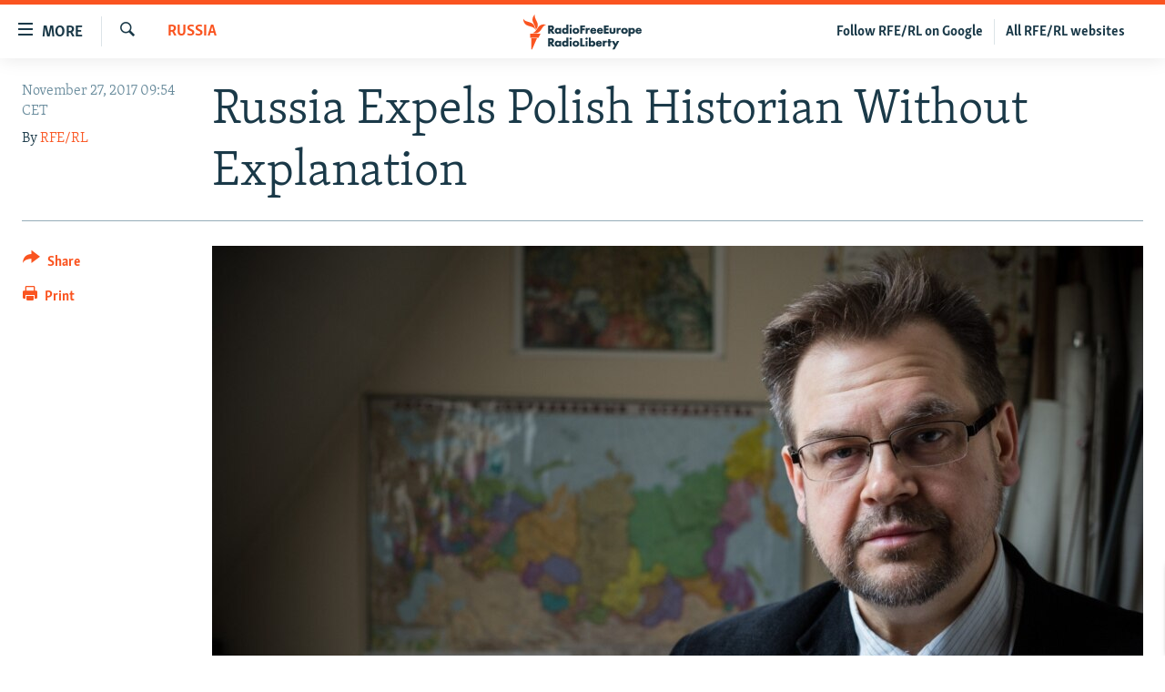

--- FILE ---
content_type: text/html; charset=utf-8
request_url: https://www.rferl.org/a/russia-expels-polish-historian-glebocki/28880337.html
body_size: 15131
content:

<!DOCTYPE html>
<html lang="en" dir="ltr" class="no-js">
<head>
<link href="/Content/responsive/RFE/en-US/RFE-en-US.css?&amp;av=0.0.0.0&amp;cb=370" rel="stylesheet"/>
<script src="//tags.rferl.org/rferl-pangea/prod/utag.sync.js"></script> <script type='text/javascript' src='https://www.youtube.com/iframe_api' async></script>
<link rel="manifest" href="/manifest.json">
<script type="text/javascript">
//a general 'js' detection, must be on top level in <head>, due to CSS performance
document.documentElement.className = "js";
var cacheBuster = "370";
var appBaseUrl = "/";
var imgEnhancerBreakpoints = [0, 144, 256, 408, 650, 1023, 1597, 2114];
var isLoggingEnabled = false;
var isPreviewPage = false;
var isLivePreviewPage = false;
if (!isPreviewPage) {
window.RFE = window.RFE || {};
window.RFE.cacheEnabledByParam = window.location.href.indexOf('nocache=1') === -1;
const url = new URL(window.location.href);
const params = new URLSearchParams(url.search);
// Remove the 'nocache' parameter
params.delete('nocache');
// Update the URL without the 'nocache' parameter
url.search = params.toString();
window.history.replaceState(null, '', url.toString());
} else {
window.addEventListener('load', function() {
const links = window.document.links;
for (let i = 0; i < links.length; i++) {
links[i].href = '#';
links[i].target = '_self';
}
})
}
var pwaEnabled = true;
var swCacheDisabled;
</script>
<meta charset="utf-8" />
<title>Russia Expels Polish Historian Without Explanation</title>
<meta name="description" content="Poland&#39;s Institute of National Remembrance (IPN) says a Polish historian has been expelled from Russia without explanation by Russia&#39;s Federal Security Service (FSB)." />
<meta name="keywords" content="News, Watchdog, Russia, Picks" />
<meta name="viewport" content="width=device-width, initial-scale=1.0" />
<meta http-equiv="X-UA-Compatible" content="IE=edge" />
<meta name="msvalidate.01" content="AFF83BB0F77ADA2BD47CD50D350DBDC7" /><meta name="robots" content="max-snippet:-1"><meta name="robots" content="max-image-preview:large"> <script type="text/javascript"> (function(c,l,a,r,i,t,y){ c[a]=c[a]||function(){(c[a].q=c[a].q||[]).push(arguments)}; t=l.createElement(r);t.async=1;t.src="https://www.clarity.ms/tag/"+i; y=l.getElementsByTagName(r)[0];y.parentNode.insertBefore(t,y); })(window, document, "clarity", "script", "qwvmb9dixi"); </script>
<link href="https://www.rferl.org/a/russia-expels-polish-historian-glebocki/28880337.html" rel="canonical" />
<meta name="apple-mobile-web-app-title" content="RFE/RL" />
<meta name="apple-mobile-web-app-status-bar-style" content="black" />
<meta name="apple-itunes-app" content="app-id=475986784, app-argument=//28880337.ltr" />
<meta content="Russia Expels Polish Historian Without Explanation" property="og:title" />
<meta content="Poland&#39;s Institute of National Remembrance (IPN) says a Polish historian has been expelled from Russia without explanation by Russia&#39;s Federal Security Service (FSB)." property="og:description" />
<meta content="article" property="og:type" />
<meta content="https://www.rferl.org/a/russia-expels-polish-historian-glebocki/28880337.html" property="og:url" />
<meta content="RadioFreeEurope/RadioLiberty" property="og:site_name" />
<meta content="https://www.facebook.com/rferl" property="article:publisher" />
<meta content="https://gdb.rferl.org/22630d7d-32e7-4be7-ab8e-d7d10ec04f14_w1200_h630.jpg" property="og:image" />
<meta content="1200" property="og:image:width" />
<meta content="630" property="og:image:height" />
<meta content="953446944667626" property="fb:app_id" />
<meta content="RFE/RL" name="Author" />
<meta content="summary_large_image" name="twitter:card" />
<meta content="@RFERL" name="twitter:site" />
<meta content="https://gdb.rferl.org/22630d7d-32e7-4be7-ab8e-d7d10ec04f14_w1200_h630.jpg" name="twitter:image" />
<meta content="Russia Expels Polish Historian Without Explanation" name="twitter:title" />
<meta content="Poland&#39;s Institute of National Remembrance (IPN) says a Polish historian has been expelled from Russia without explanation by Russia&#39;s Federal Security Service (FSB)." name="twitter:description" />
<link rel="amphtml" href="https://www.rferl.org/amp/russia-expels-polish-historian-glebocki/28880337.html" />
<script type="application/ld+json">{"articleSection":"Russia","isAccessibleForFree":true,"headline":"Russia Expels Polish Historian Without Explanation","inLanguage":"en-US","keywords":"News, Watchdog, Russia, Picks","author":{"@type":"Person","url":"https://www.rferl.org/author/rfe-rl/t-upm","description":"RFE/RL journalists report the news in 27 languages in 23 countries where a free press is banned by the government or not fully established. We provide what many people cannot get locally: uncensored news, responsible discussion, and open debate.","image":{"@type":"ImageObject","url":"https://gdb.rferl.org/01000000-0a00-0242-88ae-08dc16a2f407.png"},"name":"RFE/RL"},"datePublished":"2017-11-27 08:54:14Z","dateModified":"2017-11-27 09:01:14Z","publisher":{"logo":{"width":512,"height":220,"@type":"ImageObject","url":"https://www.rferl.org/Content/responsive/RFE/en-US/img/logo.png"},"@type":"NewsMediaOrganization","url":"https://www.rferl.org","sameAs":["https://www.youtube.com/user/rferlonline","https://www.reddit.com/user/RFERL_ReadsReddit/","https://www.instagram.com/rfe.rl/","https://x.com/RFERL","https://facebook.com/rferl","https://www.linkedin.com/company/radio-free-europeradio-liberty/","https://www.whatsapp.com/channel/0029VazjbRpAzNbo38m3ik2P","https://www.whatsapp.com/channel/0029VazjbRpAzNbo38m3ik2P"],"name":"RFE/RL","alternateName":""},"@context":"https://schema.org","@type":"NewsArticle","mainEntityOfPage":"https://www.rferl.org/a/russia-expels-polish-historian-glebocki/28880337.html","url":"https://www.rferl.org/a/russia-expels-polish-historian-glebocki/28880337.html","description":"Poland\u0027s Institute of National Remembrance (IPN) says a Polish historian has been expelled from Russia without explanation by Russia\u0027s Federal Security Service (FSB).","image":{"width":1080,"height":608,"@type":"ImageObject","url":"https://gdb.rferl.org/22630d7d-32e7-4be7-ab8e-d7d10ec04f14_w1080_h608.jpg"},"name":"Russia Expels Polish Historian Without Explanation"}</script>
<script src="/Scripts/responsive/infographics.b?v=dVbZ-Cza7s4UoO3BqYSZdbxQZVF4BOLP5EfYDs4kqEo1&amp;av=0.0.0.0&amp;cb=370"></script>
<script src="/Scripts/responsive/loader.b?v=Q26XNwrL6vJYKjqFQRDnx01Lk2pi1mRsuLEaVKMsvpA1&amp;av=0.0.0.0&amp;cb=370"></script>
<link rel="icon" type="image/svg+xml" href="/Content/responsive/RFE/img/webApp/favicon.svg" />
<link rel="alternate icon" href="/Content/responsive/RFE/img/webApp/favicon.ico" />
<link rel="mask-icon" color="#ea6903" href="/Content/responsive/RFE/img/webApp/favicon_safari.svg" />
<link rel="apple-touch-icon" sizes="152x152" href="/Content/responsive/RFE/img/webApp/ico-152x152.png" />
<link rel="apple-touch-icon" sizes="144x144" href="/Content/responsive/RFE/img/webApp/ico-144x144.png" />
<link rel="apple-touch-icon" sizes="114x114" href="/Content/responsive/RFE/img/webApp/ico-114x114.png" />
<link rel="apple-touch-icon" sizes="72x72" href="/Content/responsive/RFE/img/webApp/ico-72x72.png" />
<link rel="apple-touch-icon-precomposed" href="/Content/responsive/RFE/img/webApp/ico-57x57.png" />
<link rel="icon" sizes="192x192" href="/Content/responsive/RFE/img/webApp/ico-192x192.png" />
<link rel="icon" sizes="128x128" href="/Content/responsive/RFE/img/webApp/ico-128x128.png" />
<meta name="msapplication-TileColor" content="#ffffff" />
<meta name="msapplication-TileImage" content="/Content/responsive/RFE/img/webApp/ico-144x144.png" />
<link rel="preload" href="/Content/responsive/fonts/Skolar-Lt_Latin_v2.woff" type="font/woff" as="font" crossorigin="anonymous" />
<link rel="alternate" type="application/rss+xml" title="RFE/RL - Top Stories [RSS]" href="/api/" />
<link rel="sitemap" type="application/rss+xml" href="/sitemap.xml" />
</head>
<body class=" nav-no-loaded cc_theme pg-article print-lay-article js-category-to-nav nojs-images ">
<script type="text/javascript" >
var analyticsData = {url:"https://www.rferl.org/a/russia-expels-polish-historian-glebocki/28880337.html",property_id:"420",article_uid:"28880337",page_title:"Russia Expels Polish Historian Without Explanation",page_type:"article",content_type:"article",subcontent_type:"article",last_modified:"2017-11-27 09:01:14Z",pub_datetime:"2017-11-27 08:54:14Z",pub_year:"2017",pub_month:"11",pub_day:"27",pub_hour:"08",pub_weekday:"Monday",section:"russia",english_section:"russia",byline:"RFE/RL",categories:"news,watchdog,russia,picks",domain:"www.rferl.org",language:"English",language_service:"RFERL English",platform:"web",copied:"no",copied_article:"",copied_title:"",runs_js:"Yes",cms_release:"8.44.0.0.370",enviro_type:"prod",slug:"russia-expels-polish-historian-glebocki",entity:"RFE",short_language_service:"ENG",platform_short:"W",page_name:"Russia Expels Polish Historian Without Explanation"};
</script>
<noscript><iframe src="https://www.googletagmanager.com/ns.html?id=GTM-WXZBPZ" height="0" width="0" style="display:none;visibility:hidden"></iframe></noscript><script type="text/javascript" data-cookiecategory="analytics">
var gtmEventObject = Object.assign({}, analyticsData, {event: 'page_meta_ready'});window.dataLayer = window.dataLayer || [];window.dataLayer.push(gtmEventObject);
if (top.location === self.location) { //if not inside of an IFrame
var renderGtm = "true";
if (renderGtm === "true") {
(function(w,d,s,l,i){w[l]=w[l]||[];w[l].push({'gtm.start':new Date().getTime(),event:'gtm.js'});var f=d.getElementsByTagName(s)[0],j=d.createElement(s),dl=l!='dataLayer'?'&l='+l:'';j.async=true;j.src='//www.googletagmanager.com/gtm.js?id='+i+dl;f.parentNode.insertBefore(j,f);})(window,document,'script','dataLayer','GTM-WXZBPZ');
}
}
</script>
<!--Analytics tag js version start-->
<script type="text/javascript" data-cookiecategory="analytics">
var utag_data = Object.assign({}, analyticsData, {});
if(typeof(TealiumTagFrom)==='function' && typeof(TealiumTagSearchKeyword)==='function') {
var utag_from=TealiumTagFrom();var utag_searchKeyword=TealiumTagSearchKeyword();
if(utag_searchKeyword!=null && utag_searchKeyword!=='' && utag_data["search_keyword"]==null) utag_data["search_keyword"]=utag_searchKeyword;if(utag_from!=null && utag_from!=='') utag_data["from"]=TealiumTagFrom();}
if(window.top!== window.self&&utag_data.page_type==="snippet"){utag_data.page_type = 'iframe';}
try{if(window.top!==window.self&&window.self.location.hostname===window.top.location.hostname){utag_data.platform = 'self-embed';utag_data.platform_short = 'se';}}catch(e){if(window.top!==window.self&&window.self.location.search.includes("platformType=self-embed")){utag_data.platform = 'cross-promo';utag_data.platform_short = 'cp';}}
(function(a,b,c,d){ a="https://tags.rferl.org/rferl-pangea/prod/utag.js"; b=document;c="script";d=b.createElement(c);d.src=a;d.type="text/java"+c;d.async=true; a=b.getElementsByTagName(c)[0];a.parentNode.insertBefore(d,a); })();
</script>
<!--Analytics tag js version end-->
<!-- Analytics tag management NoScript -->
<noscript>
<img style="position: absolute; border: none;" src="https://ssc.rferl.org/b/ss/bbgprod,bbgentityrferl/1/G.4--NS/1466470744?pageName=rfe%3aeng%3aw%3aarticle%3arussia%20expels%20polish%20historian%20without%20explanation&amp;c6=russia%20expels%20polish%20historian%20without%20explanation&amp;v36=8.44.0.0.370&amp;v6=D=c6&amp;g=https%3a%2f%2fwww.rferl.org%2fa%2frussia-expels-polish-historian-glebocki%2f28880337.html&amp;c1=D=g&amp;v1=D=g&amp;events=event1,event52&amp;c16=rferl%20english&amp;v16=D=c16&amp;c5=russia&amp;v5=D=c5&amp;ch=russia&amp;c15=english&amp;v15=D=c15&amp;c4=article&amp;v4=D=c4&amp;c14=28880337&amp;v14=D=c14&amp;v20=no&amp;c17=web&amp;v17=D=c17&amp;mcorgid=518abc7455e462b97f000101%40adobeorg&amp;server=www.rferl.org&amp;pageType=D=c4&amp;ns=bbg&amp;v29=D=server&amp;v25=rfe&amp;v30=420&amp;v105=D=User-Agent " alt="analytics" width="1" height="1" /></noscript>
<!-- End of Analytics tag management NoScript -->
<!--*** Accessibility links - For ScreenReaders only ***-->
<section>
<div class="sr-only">
<h2>Accessibility links</h2>
<ul>
<li><a href="#content" data-disable-smooth-scroll="1">Skip to main content</a></li>
<li><a href="#navigation" data-disable-smooth-scroll="1">Skip to main Navigation</a></li>
<li><a href="#txtHeaderSearch" data-disable-smooth-scroll="1">Skip to Search</a></li>
</ul>
</div>
</section>
<div dir="ltr">
<div id="page">
<aside>
<div class="c-lightbox overlay-modal">
<div class="c-lightbox__intro">
<h2 class="c-lightbox__intro-title"></h2>
<button class="btn btn--rounded c-lightbox__btn c-lightbox__intro-next" title="Next">
<span class="ico ico--rounded ico-chevron-forward"></span>
<span class="sr-only">Next</span>
</button>
</div>
<div class="c-lightbox__nav">
<button class="btn btn--rounded c-lightbox__btn c-lightbox__btn--close" title="Close">
<span class="ico ico--rounded ico-close"></span>
<span class="sr-only">Close</span>
</button>
<button class="btn btn--rounded c-lightbox__btn c-lightbox__btn--prev" title="Previous">
<span class="ico ico--rounded ico-chevron-backward"></span>
<span class="sr-only">Previous</span>
</button>
<button class="btn btn--rounded c-lightbox__btn c-lightbox__btn--next" title="Next">
<span class="ico ico--rounded ico-chevron-forward"></span>
<span class="sr-only">Next</span>
</button>
</div>
<div class="c-lightbox__content-wrap">
<figure class="c-lightbox__content">
<span class="c-spinner c-spinner--lightbox">
<img src="/Content/responsive/img/player-spinner.png"
alt="please wait"
title="please wait" />
</span>
<div class="c-lightbox__img">
<div class="thumb">
<img src="" alt="" />
</div>
</div>
<figcaption>
<div class="c-lightbox__info c-lightbox__info--foot">
<span class="c-lightbox__counter"></span>
<span class="caption c-lightbox__caption"></span>
</div>
</figcaption>
</figure>
</div>
<div class="hidden">
<div class="content-advisory__box content-advisory__box--lightbox">
<span class="content-advisory__box-text">This image contains sensitive content which some people may find offensive or disturbing.</span>
<button class="btn btn--transparent content-advisory__box-btn m-t-md" value="text" type="button">
<span class="btn__text">
Click to reveal
</span>
</button>
</div>
</div>
</div>
<div class="print-dialogue">
<div class="container">
<h3 class="print-dialogue__title section-head">Print Options:</h3>
<div class="print-dialogue__opts">
<ul class="print-dialogue__opt-group">
<li class="form__group form__group--checkbox">
<input class="form__check " id="checkboxImages" name="checkboxImages" type="checkbox" checked="checked" />
<label for="checkboxImages" class="form__label m-t-md">Images</label>
</li>
<li class="form__group form__group--checkbox">
<input class="form__check " id="checkboxMultimedia" name="checkboxMultimedia" type="checkbox" checked="checked" />
<label for="checkboxMultimedia" class="form__label m-t-md">Multimedia</label>
</li>
</ul>
<ul class="print-dialogue__opt-group">
<li class="form__group form__group--checkbox">
<input class="form__check " id="checkboxEmbedded" name="checkboxEmbedded" type="checkbox" checked="checked" />
<label for="checkboxEmbedded" class="form__label m-t-md">Embedded Content</label>
</li>
<li class="hidden">
<input class="form__check " id="checkboxComments" name="checkboxComments" type="checkbox" />
<label for="checkboxComments" class="form__label m-t-md"> Comments</label>
</li>
</ul>
</div>
<div class="print-dialogue__buttons">
<button class="btn btn--secondary close-button" type="button" title="Cancel">
<span class="btn__text ">Cancel</span>
</button>
<button class="btn btn-cust-print m-l-sm" type="button" title="Print">
<span class="btn__text ">Print</span>
</button>
</div>
</div>
</div>
<div class="ctc-message pos-fix">
<div class="ctc-message__inner">Link has been copied to clipboard</div>
</div>
</aside>
<div class="hdr-20 hdr-20--big">
<div class="hdr-20__inner">
<div class="hdr-20__max pos-rel">
<div class="hdr-20__side hdr-20__side--primary d-flex">
<label data-for="main-menu-ctrl" data-switcher-trigger="true" data-switch-target="main-menu-ctrl" class="burger hdr-trigger pos-rel trans-trigger" data-trans-evt="click" data-trans-id="menu">
<span class="ico ico-close hdr-trigger__ico hdr-trigger__ico--close burger__ico burger__ico--close"></span>
<span class="ico ico-menu hdr-trigger__ico hdr-trigger__ico--open burger__ico burger__ico--open"></span>
<span class="burger__label">MORE</span>
</label>
<div class="menu-pnl pos-fix trans-target" data-switch-target="main-menu-ctrl" data-trans-id="menu">
<div class="menu-pnl__inner">
<nav class="main-nav menu-pnl__item menu-pnl__item--first">
<ul class="main-nav__list accordeon" data-analytics-tales="false" data-promo-name="link" data-location-name="nav,secnav">
<li class="main-nav__item">
<a class="main-nav__item-name main-nav__item-name--link" href="https://www.rferl.org/a/32843501.html" title="To Readers In Russia" target="_blank" rel="noopener">To Readers In Russia</a>
</li>
<li class="main-nav__item accordeon__item" data-switch-target="menu-item-749">
<label class="main-nav__item-name main-nav__item-name--label accordeon__control-label" data-switcher-trigger="true" data-for="menu-item-749">
Russia
<span class="ico ico-chevron-down main-nav__chev"></span>
</label>
<div class="main-nav__sub-list">
<a class="main-nav__item-name main-nav__item-name--link main-nav__item-name--sub" href="/Russia" title="Russia" data-item-name="russia-responsive" >Russia</a>
<a class="main-nav__item-name main-nav__item-name--link main-nav__item-name--sub" href="/TatarstanBashkortostan" title="Tatar-Bashkir" data-item-name="tat-bash-responsive" >Tatar-Bashkir</a>
<a class="main-nav__item-name main-nav__item-name--link main-nav__item-name--sub" href="/NorthCaucasus" title="North Caucasus" data-item-name="north-caucasus-responsive" >North Caucasus</a>
</div>
</li>
<li class="main-nav__item">
<a class="main-nav__item-name main-nav__item-name--link" href="/Farda-English" title="Iran" data-item-name="farda" >Iran</a>
</li>
<li class="main-nav__item accordeon__item" data-switch-target="menu-item-751">
<label class="main-nav__item-name main-nav__item-name--label accordeon__control-label" data-switcher-trigger="true" data-for="menu-item-751">
Central Asia
<span class="ico ico-chevron-down main-nav__chev"></span>
</label>
<div class="main-nav__sub-list">
<a class="main-nav__item-name main-nav__item-name--link main-nav__item-name--sub" href="/Kazakhstan" title="Kazakhstan" data-item-name="kazakhstan-responsive" >Kazakhstan</a>
<a class="main-nav__item-name main-nav__item-name--link main-nav__item-name--sub" href="/Kyrgyzstan" title="Kyrgyzstan" data-item-name="kyrgyzstan----responsive" >Kyrgyzstan</a>
<a class="main-nav__item-name main-nav__item-name--link main-nav__item-name--sub" href="/Tajikistan" title="Tajikistan" data-item-name="tajikistan-responsive" >Tajikistan</a>
<a class="main-nav__item-name main-nav__item-name--link main-nav__item-name--sub" href="/Turkmenistan" title="Turkmenistan" data-item-name="turkmenistan-responsive" >Turkmenistan</a>
<a class="main-nav__item-name main-nav__item-name--link main-nav__item-name--sub" href="/Uzbekistan" title="Uzbekistan" data-item-name="uzbekistan-responsive" >Uzbekistan</a>
</div>
</li>
<li class="main-nav__item accordeon__item" data-switch-target="menu-item-753">
<label class="main-nav__item-name main-nav__item-name--label accordeon__control-label" data-switcher-trigger="true" data-for="menu-item-753">
South Asia
<span class="ico ico-chevron-down main-nav__chev"></span>
</label>
<div class="main-nav__sub-list">
<a class="main-nav__item-name main-nav__item-name--link main-nav__item-name--sub" href="/Azadi-English" title="Afghanistan" data-item-name="radio-azadi" >Afghanistan</a>
<a class="main-nav__item-name main-nav__item-name--link main-nav__item-name--sub" href="/Radio-Mashaal" title="Pakistan" data-item-name="radio-mashaal" >Pakistan</a>
</div>
</li>
<li class="main-nav__item accordeon__item" data-switch-target="menu-item-752">
<label class="main-nav__item-name main-nav__item-name--label accordeon__control-label" data-switcher-trigger="true" data-for="menu-item-752">
Caucasus
<span class="ico ico-chevron-down main-nav__chev"></span>
</label>
<div class="main-nav__sub-list">
<a class="main-nav__item-name main-nav__item-name--link main-nav__item-name--sub" href="/Armenia" title="Armenia" data-item-name="armenia-responsive" >Armenia</a>
<a class="main-nav__item-name main-nav__item-name--link main-nav__item-name--sub" href="/Azerbaijan" title="Azerbaijan" data-item-name="azerbaijan-responsive" >Azerbaijan</a>
<a class="main-nav__item-name main-nav__item-name--link main-nav__item-name--sub" href="/Georgia" title="Georgia" data-item-name="georgia----responsive" >Georgia</a>
</div>
</li>
<li class="main-nav__item accordeon__item" data-switch-target="menu-item-754">
<label class="main-nav__item-name main-nav__item-name--label accordeon__control-label" data-switcher-trigger="true" data-for="menu-item-754">
Central/SE Europe
<span class="ico ico-chevron-down main-nav__chev"></span>
</label>
<div class="main-nav__sub-list">
<a class="main-nav__item-name main-nav__item-name--link main-nav__item-name--sub" href="/BosniaHerzegovina" title="Bosnia" data-item-name="bosnia-responsive" >Bosnia</a>
<a class="main-nav__item-name main-nav__item-name--link main-nav__item-name--sub" href="/Bulgaria" title="Bulgaria" data-item-name="bulgaria" >Bulgaria</a>
<a class="main-nav__item-name main-nav__item-name--link main-nav__item-name--sub" href="/Kosovo" title="Kosovo" data-item-name="kosovo-responsive" >Kosovo</a>
<a class="main-nav__item-name main-nav__item-name--link main-nav__item-name--sub" href="/Moldova" title="Moldova" data-item-name="moldova-r" >Moldova</a>
<a class="main-nav__item-name main-nav__item-name--link main-nav__item-name--sub" href="/Montenegro" title="Montenegro" data-item-name="montenegro-responsive" >Montenegro</a>
<a class="main-nav__item-name main-nav__item-name--link main-nav__item-name--sub" href="/p/6360.html" title="North Macedonia" data-item-name="north-macedonia-responsive" >North Macedonia</a>
<a class="main-nav__item-name main-nav__item-name--link main-nav__item-name--sub" href="/Romania" title="Romania" data-item-name="romania" >Romania</a>
<a class="main-nav__item-name main-nav__item-name--link main-nav__item-name--sub" href="/Serbia" title="Serbia" data-item-name="serbia-responsive" >Serbia</a>
</div>
</li>
<li class="main-nav__item accordeon__item" data-switch-target="menu-item-755">
<label class="main-nav__item-name main-nav__item-name--label accordeon__control-label" data-switcher-trigger="true" data-for="menu-item-755">
East Europe
<span class="ico ico-chevron-down main-nav__chev"></span>
</label>
<div class="main-nav__sub-list">
<a class="main-nav__item-name main-nav__item-name--link main-nav__item-name--sub" href="/Belarus" title="Belarus" data-item-name="belarus-responsive" >Belarus</a>
<a class="main-nav__item-name main-nav__item-name--link main-nav__item-name--sub" href="/Ukraine" title="Ukraine" data-item-name="ukraine" >Ukraine</a>
</div>
</li>
<li class="main-nav__item">
<a class="main-nav__item-name main-nav__item-name--link" href="/Multimedia" title="Visuals" data-item-name="multimedia_new" >Visuals</a>
</li>
<li class="main-nav__item accordeon__item" data-switch-target="menu-item-3095">
<label class="main-nav__item-name main-nav__item-name--label accordeon__control-label" data-switcher-trigger="true" data-for="menu-item-3095">
Investigations
<span class="ico ico-chevron-down main-nav__chev"></span>
</label>
<div class="main-nav__sub-list">
<a class="main-nav__item-name main-nav__item-name--link main-nav__item-name--sub" href="/Investigations" title="RFE/RL Investigates" data-item-name="rferl-investigates" >RFE/RL Investigates</a>
<a class="main-nav__item-name main-nav__item-name--link main-nav__item-name--sub" href="/Schemes" title="Schemes" data-item-name="schemes" >Schemes</a>
<a class="main-nav__item-name main-nav__item-name--link main-nav__item-name--sub" href="https://www.rferl.org/author/systema/yjvkqo" title="Systema" >Systema</a>
</div>
</li>
<li class="main-nav__item accordeon__item" data-switch-target="menu-item-3078">
<label class="main-nav__item-name main-nav__item-name--label accordeon__control-label" data-switcher-trigger="true" data-for="menu-item-3078">
Newsletters
<span class="ico ico-chevron-down main-nav__chev"></span>
</label>
<div class="main-nav__sub-list">
<a class="main-nav__item-name main-nav__item-name--link main-nav__item-name--sub" href="/Wider-Europe" title="Wider Europe by Rikard Jozwiak" data-item-name="wider-europe" >Wider Europe by Rikard Jozwiak</a>
<a class="main-nav__item-name main-nav__item-name--link main-nav__item-name--sub" href="/Farda-Briefing" title="The Farda Briefing" data-item-name="farda-briefing" >The Farda Briefing</a>
<a class="main-nav__item-name main-nav__item-name--link main-nav__item-name--sub" href="/China-In-Eurasia" title="China In Eurasia by Reid Standish" data-item-name="china-in-eurasia" >China In Eurasia by Reid Standish</a>
</div>
</li>
<li class="main-nav__item accordeon__item" data-switch-target="menu-item-3051">
<label class="main-nav__item-name main-nav__item-name--label accordeon__control-label" data-switcher-trigger="true" data-for="menu-item-3051">
Podcasts
<span class="ico ico-chevron-down main-nav__chev"></span>
</label>
<div class="main-nav__sub-list">
<a class="main-nav__item-name main-nav__item-name--link main-nav__item-name--sub" href="/majlis-talking-asia-podcast" title="Majlis" data-item-name="majlis" >Majlis</a>
</div>
</li>
<li class="main-nav__item">
<a class="main-nav__item-name main-nav__item-name--link" href="https://www.currenttime.tv/" title="Current Time" target="_blank" rel="noopener">Current Time</a>
</li>
<li class="main-nav__item">
<a class="main-nav__item-name main-nav__item-name--link" href="https://www.rferl.org/a/32414071.html" title="Share Tips Securely" >Share Tips Securely</a>
</li>
<li class="main-nav__item">
<a class="main-nav__item-name main-nav__item-name--link" href="https://www.rferl.org/a/russia-censorship-vpn-reporting/31737775.html" title="Bypass Blocking" >Bypass Blocking</a>
</li>
<li class="main-nav__item">
<a class="main-nav__item-name main-nav__item-name--link" href="https://about.rferl.org/" title="About RFE/RL" target="_blank" rel="noopener">About RFE/RL</a>
</li>
<li class="main-nav__item">
<a class="main-nav__item-name main-nav__item-name--link" href="https://about.rferl.org/contact-us/" title="Contact Us" >Contact Us</a>
</li>
</ul>
</nav>
<div class="menu-pnl__item">
<a href="https://www.rferl.org/newsletters" class="menu-pnl__item-link" alt="Subscribe">Subscribe</a>
</div>
<div class="menu-pnl__item menu-pnl__item--social">
<h5 class="menu-pnl__sub-head">Follow Us</h5>
<a href="https://www.youtube.com/user/rferlonline" title="Follow us on YouTube" data-analytics-text="follow_on_youtube" class="btn btn--rounded btn--social-inverted menu-pnl__btn js-social-btn btn-youtube" target="_blank" rel="noopener">
<span class="ico ico-youtube ico--rounded"></span>
</a>
<a href="https://www.reddit.com/user/RFERL_ReadsReddit/" title="Follow us on Reddit" data-analytics-text="follow_on_reddit" class="btn btn--rounded btn--social-inverted menu-pnl__btn js-social-btn btn-reddit" target="_blank" rel="noopener">
<span class="ico ico-reddit ico--rounded"></span>
</a>
<a href="https://www.instagram.com/rfe.rl/" title="Follow us on Instagram" data-analytics-text="follow_on_instagram" class="btn btn--rounded btn--social-inverted menu-pnl__btn js-social-btn btn-instagram" target="_blank" rel="noopener">
<span class="ico ico-instagram ico--rounded"></span>
</a>
<a href="https://news.google.com/publications/CAAqIggKIhxDQklTRHdnTWFnc0tDWEptWlhKc0xtOXlaeWdBUAE?ceid=US:en&amp;oc=3" title="Follow us on Google News" data-analytics-text="follow_on_google_news" class="btn btn--rounded btn--social-inverted menu-pnl__btn js-social-btn btn-g-news" target="_blank" rel="noopener">
<span class="ico ico-google-news ico--rounded"></span>
</a>
<a href="https://x.com/RFERL" title="Follow us on Twitter" data-analytics-text="follow_on_twitter" class="btn btn--rounded btn--social-inverted menu-pnl__btn js-social-btn btn-twitter" target="_blank" rel="noopener">
<span class="ico ico-twitter ico--rounded"></span>
</a>
<a href="https://facebook.com/rferl" title="Follow us on Facebook" data-analytics-text="follow_on_facebook" class="btn btn--rounded btn--social-inverted menu-pnl__btn js-social-btn btn-facebook" target="_blank" rel="noopener">
<span class="ico ico-facebook-alt ico--rounded"></span>
</a>
<a href="https://www.linkedin.com/company/radio-free-europeradio-liberty/" title="Follow us on LinkedIn" data-analytics-text="follow_on_linkedin" class="btn btn--rounded btn--social-inverted menu-pnl__btn js-social-btn btn-linkedin" target="_blank" rel="noopener">
<span class="ico ico-linkedin ico--rounded"></span>
</a>
<a href="https://www.whatsapp.com/channel/0029VazjbRpAzNbo38m3ik2P" title="Follow on WhatsApp" data-analytics-text="follow_on_whatsapp" class="btn btn--rounded btn--social-inverted menu-pnl__btn js-social-btn btn-whatsapp visible-xs-inline-block visible-sm-inline-block" target="_blank" rel="noopener">
<span class="ico ico-whatsapp ico--rounded"></span>
</a>
<a href="https://www.whatsapp.com/channel/0029VazjbRpAzNbo38m3ik2P" title="Follow on WhatsApp" data-analytics-text="follow_on_whatsapp_desktop" class="btn btn--rounded btn--social-inverted menu-pnl__btn js-social-btn btn-whatsapp visible-md-inline-block visible-lg-inline-block" target="_blank" rel="noopener">
<span class="ico ico-whatsapp ico--rounded"></span>
</a>
</div>
<div class="menu-pnl__item">
<a href="/navigation/allsites" class="menu-pnl__item-link">
<span class="ico ico-languages "></span>
All RFE/RL sites
</a>
</div>
</div>
</div>
<label data-for="top-search-ctrl" data-switcher-trigger="true" data-switch-target="top-search-ctrl" class="top-srch-trigger hdr-trigger">
<span class="ico ico-close hdr-trigger__ico hdr-trigger__ico--close top-srch-trigger__ico top-srch-trigger__ico--close"></span>
<span class="ico ico-search hdr-trigger__ico hdr-trigger__ico--open top-srch-trigger__ico top-srch-trigger__ico--open"></span>
</label>
<div class="srch-top srch-top--in-header" data-switch-target="top-search-ctrl">
<div class="container">
<form action="/s" class="srch-top__form srch-top__form--in-header" id="form-topSearchHeader" method="get" role="search"><label for="txtHeaderSearch" class="sr-only">Search</label>
<input type="text" id="txtHeaderSearch" name="k" placeholder="Search" accesskey="s" value="" class="srch-top__input analyticstag-event" onkeydown="if (event.keyCode === 13) { FireAnalyticsTagEventOnSearch('search', $dom.get('#txtHeaderSearch')[0].value) }" />
<button title="Search" type="submit" class="btn btn--top-srch analyticstag-event" onclick="FireAnalyticsTagEventOnSearch('search', $dom.get('#txtHeaderSearch')[0].value) ">
<span class="ico ico-search"></span>
</button></form>
</div>
</div>
<a href="/" class="main-logo-link">
<img src="/Content/responsive/RFE/en-US/img/logo-compact.svg" class="main-logo main-logo--comp" alt="site logo">
<img src="/Content/responsive/RFE/en-US/img/logo.svg" class="main-logo main-logo--big" alt="site logo">
</a>
</div>
<div class="hdr-20__side hdr-20__side--secondary d-flex">
<a href="/navigation/allsites" title="All RFE/RL websites" class="hdr-20__secondary-item hdr-20__secondary-item--lang" data-item-name="satellite">
All RFE/RL websites
</a>
<a href="https://www.google.com/preferences/source?q=rferl.org" title="Follow RFE/RL on Google" class="hdr-20__secondary-item hdr-20__secondary-item--lang" data-item-name="satellite">
Follow RFE/RL on Google
</a>
<a href="/s" title="Search" class="hdr-20__secondary-item hdr-20__secondary-item--search" data-item-name="search">
<span class="ico ico-search hdr-20__secondary-icon hdr-20__secondary-icon--search"></span>
</a>
<div class="srch-bottom">
<form action="/s" class="srch-bottom__form d-flex" id="form-bottomSearch" method="get" role="search"><label for="txtSearch" class="sr-only">Search</label>
<input type="search" id="txtSearch" name="k" placeholder="Search" accesskey="s" value="" class="srch-bottom__input analyticstag-event" onkeydown="if (event.keyCode === 13) { FireAnalyticsTagEventOnSearch('search', $dom.get('#txtSearch')[0].value) }" />
<button title="Search" type="submit" class="btn btn--bottom-srch analyticstag-event" onclick="FireAnalyticsTagEventOnSearch('search', $dom.get('#txtSearch')[0].value) ">
<span class="ico ico-search"></span>
</button></form>
</div>
</div>
<img src="/Content/responsive/RFE/en-US/img/logo-print.gif" class="logo-print" alt="site logo">
<img src="/Content/responsive/RFE/en-US/img/logo-print_color.png" class="logo-print logo-print--color" alt="site logo">
</div>
</div>
</div>
<script>
if (document.body.className.indexOf('pg-home') > -1) {
var nav2In = document.querySelector('.hdr-20__inner');
var nav2Sec = document.querySelector('.hdr-20__side--secondary');
var secStyle = window.getComputedStyle(nav2Sec);
if (nav2In && window.pageYOffset < 150 && secStyle['position'] !== 'fixed') {
nav2In.classList.add('hdr-20__inner--big')
}
}
</script>
<div class="c-hlights c-hlights--breaking c-hlights--no-item" data-hlight-display="mobile,desktop">
<div class="c-hlights__wrap container p-0">
<div class="c-hlights__nav">
<a role="button" href="#" title="Previous">
<span class="ico ico-chevron-backward m-0"></span>
<span class="sr-only">Previous</span>
</a>
<a role="button" href="#" title="Next">
<span class="ico ico-chevron-forward m-0"></span>
<span class="sr-only">Next</span>
</a>
</div>
<span class="c-hlights__label">
<span class="">Breaking News</span>
<span class="switcher-trigger">
<label data-for="more-less-1" data-switcher-trigger="true" class="switcher-trigger__label switcher-trigger__label--more p-b-0" title="Show more">
<span class="ico ico-chevron-down"></span>
</label>
<label data-for="more-less-1" data-switcher-trigger="true" class="switcher-trigger__label switcher-trigger__label--less p-b-0" title="Show less">
<span class="ico ico-chevron-up"></span>
</label>
</span>
</span>
<ul class="c-hlights__items switcher-target" data-switch-target="more-less-1">
</ul>
</div>
</div> <div id="content">
<main class="container">
<div class="hdr-container">
<div class="row">
<div class="col-category col-xs-12 col-md-2 pull-left"> <div class="category js-category">
<a class="" href="/z/666">Russia</a> </div>
</div><div class="col-title col-xs-12 col-md-10 pull-right"> <h1 class="title pg-title">
Russia Expels Polish Historian Without Explanation
</h1>
</div><div class="col-publishing-details col-xs-12 col-sm-12 col-md-2 pull-left"> <div class="publishing-details ">
<div class="published">
<span class="date" >
<time pubdate="pubdate" datetime="2017-11-27T09:54:14+01:00">
November 27, 2017 09:54 CET
</time>
</span>
</div>
<div class="links">
<ul class="links__list links__list--column">
<li class="links__item">
By <a class="links__item-link" href="/author/rfe-rl/t-upm" title="RFE/RL">RFE/RL</a>
</li>
</ul>
</div>
</div>
</div><div class="col-lg-12 separator"> <div class="separator">
<hr class="title-line" />
</div>
</div><div class="col-multimedia col-xs-12 col-md-10 pull-right"> <div class="cover-media">
<figure class="media-image js-media-expand">
<div class="img-wrap">
<div class="thumb thumb16_9">
<img src="https://gdb.rferl.org/22630d7d-32e7-4be7-ab8e-d7d10ec04f14_w250_r1_s.jpg" alt="Polish historian Henryk Glebocki " />
</div>
</div>
<figcaption>
<span class="caption">Polish historian Henryk Glebocki </span>
</figcaption>
</figure>
</div>
</div><div class="col-xs-12 col-md-2 pull-left article-share pos-rel"> <div class="share--box">
<div class="sticky-share-container" style="display:none">
<div class="container">
<a href="https://www.rferl.org" id="logo-sticky-share">&nbsp;</a>
<div class="pg-title pg-title--sticky-share">
Russia Expels Polish Historian Without Explanation
</div>
<div class="sticked-nav-actions">
<!--This part is for sticky navigation display-->
<p class="buttons link-content-sharing p-0 ">
<button class="btn btn--link btn-content-sharing p-t-0 " id="btnContentSharing" value="text" role="Button" type="" title="More options">
<span class="ico ico-share ico--l"></span>
<span class="btn__text ">
Share
</span>
</button>
</p>
<aside class="content-sharing js-content-sharing js-content-sharing--apply-sticky content-sharing--sticky"
role="complementary"
data-share-url="https://www.rferl.org/a/russia-expels-polish-historian-glebocki/28880337.html" data-share-title="Russia Expels Polish Historian Without Explanation" data-share-text="Poland&#39;s Institute of National Remembrance (IPN) says a Polish historian has been expelled from Russia without explanation by Russia&#39;s Federal Security Service (FSB).">
<div class="content-sharing__popover">
<h6 class="content-sharing__title">Share</h6>
<button href="#close" id="btnCloseSharing" class="btn btn--text-like content-sharing__close-btn">
<span class="ico ico-close ico--l"></span>
</button>
<ul class="content-sharing__list">
<li class="content-sharing__item">
<div class="ctc ">
<input type="text" class="ctc__input" readonly="readonly">
<a href="" js-href="https://www.rferl.org/a/russia-expels-polish-historian-glebocki/28880337.html" class="content-sharing__link ctc__button">
<span class="ico ico-copy-link ico--rounded ico--s"></span>
<span class="content-sharing__link-text">Copy link</span>
</a>
</div>
</li>
<li class="content-sharing__item">
<a href="https://facebook.com/sharer.php?u=https%3a%2f%2fwww.rferl.org%2fa%2frussia-expels-polish-historian-glebocki%2f28880337.html"
data-analytics-text="share_on_facebook"
title="Facebook" target="_blank"
class="content-sharing__link js-social-btn">
<span class="ico ico-facebook ico--rounded ico--s"></span>
<span class="content-sharing__link-text">Facebook</span>
</a>
</li>
<li class="content-sharing__item">
<a href="https://twitter.com/share?url=https%3a%2f%2fwww.rferl.org%2fa%2frussia-expels-polish-historian-glebocki%2f28880337.html&amp;text=Russia+Expels+Polish+Historian+Without+Explanation"
data-analytics-text="share_on_twitter"
title="X (Twitter)" target="_blank"
class="content-sharing__link js-social-btn">
<span class="ico ico-twitter ico--rounded ico--s"></span>
<span class="content-sharing__link-text">X (Twitter)</span>
</a>
</li>
<li class="content-sharing__item">
<a href="https://www.linkedin.com/shareArticle?mini=true&amp;url=https%3a%2f%2fwww.rferl.org%2fa%2frussia-expels-polish-historian-glebocki%2f28880337.html&amp;title=Russia Expels Polish Historian Without Explanation"
data-analytics-text="share_on_linkedIn"
title="LinkedIn" target="_blank"
class="content-sharing__link js-social-btn">
<span class="ico ico-linkedin ico--rounded ico--s"></span>
<span class="content-sharing__link-text">LinkedIn</span>
</a>
</li>
<li class="content-sharing__item">
<a href="mailto:?body=https%3a%2f%2fwww.rferl.org%2fa%2frussia-expels-polish-historian-glebocki%2f28880337.html&amp;subject=Russia Expels Polish Historian Without Explanation"
title="Email"
class="content-sharing__link ">
<span class="ico ico-email ico--rounded ico--s"></span>
<span class="content-sharing__link-text">Email</span>
</a>
</li>
</ul>
</div>
</aside>
</div>
</div>
</div>
<div class="links">
<p class="buttons link-content-sharing p-0 ">
<button class="btn btn--link btn-content-sharing p-t-0 " id="btnContentSharing" value="text" role="Button" type="" title="More options">
<span class="ico ico-share ico--l"></span>
<span class="btn__text ">
Share
</span>
</button>
</p>
<aside class="content-sharing js-content-sharing " role="complementary"
data-share-url="https://www.rferl.org/a/russia-expels-polish-historian-glebocki/28880337.html" data-share-title="Russia Expels Polish Historian Without Explanation" data-share-text="Poland&#39;s Institute of National Remembrance (IPN) says a Polish historian has been expelled from Russia without explanation by Russia&#39;s Federal Security Service (FSB).">
<div class="content-sharing__popover">
<h6 class="content-sharing__title">Share</h6>
<button href="#close" id="btnCloseSharing" class="btn btn--text-like content-sharing__close-btn">
<span class="ico ico-close ico--l"></span>
</button>
<ul class="content-sharing__list">
<li class="content-sharing__item">
<div class="ctc ">
<input type="text" class="ctc__input" readonly="readonly">
<a href="" js-href="https://www.rferl.org/a/russia-expels-polish-historian-glebocki/28880337.html" class="content-sharing__link ctc__button">
<span class="ico ico-copy-link ico--rounded ico--l"></span>
<span class="content-sharing__link-text">Copy link</span>
</a>
</div>
</li>
<li class="content-sharing__item">
<a href="https://facebook.com/sharer.php?u=https%3a%2f%2fwww.rferl.org%2fa%2frussia-expels-polish-historian-glebocki%2f28880337.html"
data-analytics-text="share_on_facebook"
title="Facebook" target="_blank"
class="content-sharing__link js-social-btn">
<span class="ico ico-facebook ico--rounded ico--l"></span>
<span class="content-sharing__link-text">Facebook</span>
</a>
</li>
<li class="content-sharing__item">
<a href="https://twitter.com/share?url=https%3a%2f%2fwww.rferl.org%2fa%2frussia-expels-polish-historian-glebocki%2f28880337.html&amp;text=Russia+Expels+Polish+Historian+Without+Explanation"
data-analytics-text="share_on_twitter"
title="X (Twitter)" target="_blank"
class="content-sharing__link js-social-btn">
<span class="ico ico-twitter ico--rounded ico--l"></span>
<span class="content-sharing__link-text">X (Twitter)</span>
</a>
</li>
<li class="content-sharing__item">
<a href="https://www.linkedin.com/shareArticle?mini=true&amp;url=https%3a%2f%2fwww.rferl.org%2fa%2frussia-expels-polish-historian-glebocki%2f28880337.html&amp;title=Russia Expels Polish Historian Without Explanation"
data-analytics-text="share_on_linkedIn"
title="LinkedIn" target="_blank"
class="content-sharing__link js-social-btn">
<span class="ico ico-linkedin ico--rounded ico--l"></span>
<span class="content-sharing__link-text">LinkedIn</span>
</a>
</li>
<li class="content-sharing__item">
<a href="mailto:?body=https%3a%2f%2fwww.rferl.org%2fa%2frussia-expels-polish-historian-glebocki%2f28880337.html&amp;subject=Russia Expels Polish Historian Without Explanation"
title="Email"
class="content-sharing__link ">
<span class="ico ico-email ico--rounded ico--l"></span>
<span class="content-sharing__link-text">Email</span>
</a>
</li>
</ul>
</div>
</aside>
<p class="link-print visible-md visible-lg buttons p-0">
<button class="btn btn--link btn-print p-t-0" onclick="if (typeof FireAnalyticsTagEvent === 'function') {FireAnalyticsTagEvent({ on_page_event: 'print_story' });}return false" title="(CTRL+P)">
<span class="ico ico-print"></span>
<span class="btn__text">Print</span>
</button>
</p>
</div>
</div>
</div>
</div>
</div>
<div class="body-container">
<div class="row">
<div class="col-xs-12 col-sm-12 col-md-10 col-lg-10 pull-right">
<div class="row">
<div class="col-xs-12 col-sm-12 col-md-8 col-lg-8 pull-left bottom-offset content-offset">
<div id="article-content" class="content-floated-wrap fb-quotable">
<div class="wsw">
<p>Poland's Institute of National Remembrance (IPN) says a Polish historian has been expelled from Russia without explanation by Russia's Federal Security Service (FSB).</p>
<p>According to the IPN, professor Henryk Glebocki was <strong><a class="wsw__a" href="https://ipn.gov.pl/pl/dla-mediow/komunikaty/43292,Komunikat-w-zwiazku-z-zatrzymaniem-dr-hab-Henryka-Glebockiego-przez-FSB-w-Moskwi.html" target="_blank">detained in Moscow</a></strong> on November 24 and ordered to leave Russia within 24 hours after he gave lectures in St. Petersburg about the Soviet-era purges of 1937-1938. </p>
<p>The IPN says Glebocki was denied access to archives in Russia that he previously had used to research Polish-Russian relations during the 19th and 20th centuries.</p>
<p>Russian authorities did not immediately comment on the statement.</p>
<p>In October, Polish authorities expelled Russian historian Dmitry Karnaukhov -- accusing him of having ties with Russian intelligence and &quot;participating in a hybrid war against Poland.&quot;</p>
<p>The Russian Foreign Ministry said in October that it would carry out a reciprocal response.</p>
</div>
<ul>
<li>
<div class="c-author c-author--hlight">
<div class="media-block">
<a href="/author/rfe-rl/t-upm" class="img-wrap img-wrap--xs img-wrap--float img-wrap--t-spac">
<div class="thumb thumb1_1 rounded">
<noscript class="nojs-img">
<img src="https://gdb.rferl.org/01000000-0a00-0242-88ae-08dc16a2f407_w100_r5.png" alt="16x9 Image" class="avatar" />
</noscript>
<img alt="16x9 Image" class="avatar" data-src="https://gdb.rferl.org/01000000-0a00-0242-88ae-08dc16a2f407_w66_r5.png" src="" />
</div>
</a>
<div class="c-author__content">
<h4 class="media-block__title media-block__title--author">
<a href="/author/rfe-rl/t-upm">RFE/RL</a>
</h4>
<div class="wsw c-author__wsw">
<p>RFE/RL journalists report the news in 27&nbsp;languages in 23&nbsp;countries where a free press is banned by the government or not fully established. We provide what many people cannot get locally: uncensored news, responsible discussion, and open debate.</p>
</div>
<div class="c-author__email">
<a href="mailto:webteam@rferl.org">webteam@rferl.org</a>
</div>
<div class="c-author__btns m-t-md">
<a class="btn btn-facebook btn--social" href="https://facebook.com/122264309574" title="LIKE">
<span class="ico ico-facebook"></span>
<span class="btn__text">LIKE</span>
</a>
<a class="btn btn-twitter btn--social" href="https://twitter.com/@rferl" title="FOLLOW">
<span class="ico ico-twitter"></span>
<span class="btn__text">FOLLOW</span>
</a>
<a class="btn btn-rss btn--social" href="/api/at-upml-vomx-tpekyjp_" title="Subscribe via RSS">
<span class="ico ico-rss"></span>
<span class="btn__text">Subscribe via RSS</span>
</a>
</div>
</div>
</div>
</div>
</li>
</ul>
</div>
</div>
<div class="col-xs-12 col-sm-12 col-md-4 col-lg-4 pull-left design-top-offset"> <div class="media-block-wrap">
<h2 class="section-head">Related</h2>
<div class="row">
<ul>
<li class="col-xs-12 col-sm-6 col-md-12 col-lg-12 mb-grid">
<div class="media-block ">
<a href="/a/historican-anne-applebaum-interview-ukraine-holodomor-famine-stalin/28756181.html" class="img-wrap img-wrap--t-spac img-wrap--size-4 img-wrap--float" title="Historian Anne Applebaum Details Stalin&#39;s War Against Ukraine: &#39;I Believe It Was Genocide&#39;">
<div class="thumb thumb16_9">
<noscript class="nojs-img">
<img src="https://gdb.rferl.org/a1a2ec68-5005-46e0-8fae-fbe1bc862519_cx3_cy2_cw95_w100_r1.jpg" alt="Historian Anne Applebaum Details Stalin&#39;s War Against Ukraine: &#39;I Believe It Was Genocide&#39;" />
</noscript>
<img data-src="https://gdb.rferl.org/a1a2ec68-5005-46e0-8fae-fbe1bc862519_cx3_cy2_cw95_w33_r1.jpg" src="" alt="Historian Anne Applebaum Details Stalin&#39;s War Against Ukraine: &#39;I Believe It Was Genocide&#39;" class=""/>
</div>
</a>
<div class="media-block__content media-block__content--h">
<a href="/a/historican-anne-applebaum-interview-ukraine-holodomor-famine-stalin/28756181.html">
<h4 class="media-block__title media-block__title--size-4" title="Historian Anne Applebaum Details Stalin&#39;s War Against Ukraine: &#39;I Believe It Was Genocide&#39;">
Historian Anne Applebaum Details Stalin&#39;s War Against Ukraine: &#39;I Believe It Was Genocide&#39;
</h4>
</a>
</div>
</div>
</li>
<li class="col-xs-12 col-sm-6 col-md-12 col-lg-12 mb-grid">
<div class="media-block ">
<a href="/a/russia-soviet-nkvd-greatgranddaughter-seeks-painful-truth/28382571.html" class="img-wrap img-wrap--t-spac img-wrap--size-4 img-wrap--float" title="Nearly 80 Years Later, One Russian Family Learns Painful Truth About Executed Relative">
<div class="thumb thumb16_9">
<noscript class="nojs-img">
<img src="https://gdb.rferl.org/7d25d155-5a47-45e3-a39c-101730f416ce_cx0_cy28_cw0_w100_r1.jpg" alt="Nearly 80 Years Later, One Russian Family Learns Painful Truth About Executed Relative" />
</noscript>
<img data-src="https://gdb.rferl.org/7d25d155-5a47-45e3-a39c-101730f416ce_cx0_cy28_cw0_w33_r1.jpg" src="" alt="Nearly 80 Years Later, One Russian Family Learns Painful Truth About Executed Relative" class=""/>
</div>
</a>
<div class="media-block__content media-block__content--h">
<a href="/a/russia-soviet-nkvd-greatgranddaughter-seeks-painful-truth/28382571.html">
<h4 class="media-block__title media-block__title--size-4" title="Nearly 80 Years Later, One Russian Family Learns Painful Truth About Executed Relative">
Nearly 80 Years Later, One Russian Family Learns Painful Truth About Executed Relative
</h4>
</a>
</div>
</div>
</li>
<li class="col-xs-12 col-sm-6 col-md-12 col-lg-12 mb-grid">
<div class="media-block ">
<a href="/a/russia-night-wolves-zaldostanov-wwii-soviets-hitler-cooperation/27713499.html" class="img-wrap img-wrap--t-spac img-wrap--size-4 img-wrap--float" title="Putin&#39;s Chief Motorcyclist Fails Soviet History Class">
<div class="thumb thumb16_9">
<noscript class="nojs-img">
<img src="https://gdb.rferl.org/dda48906-4673-4dbe-9c54-f9b3781a8a37_tv_w100_r1.jpg" alt="Putin&#39;s Chief Motorcyclist Fails Soviet History Class" />
</noscript>
<img data-src="https://gdb.rferl.org/dda48906-4673-4dbe-9c54-f9b3781a8a37_tv_w33_r1.jpg" src="" alt="Putin&#39;s Chief Motorcyclist Fails Soviet History Class" class=""/>
</div>
</a>
<div class="media-block__content media-block__content--h">
<a href="/a/russia-night-wolves-zaldostanov-wwii-soviets-hitler-cooperation/27713499.html">
<h4 class="media-block__title media-block__title--size-4" title="Putin&#39;s Chief Motorcyclist Fails Soviet History Class">
Putin&#39;s Chief Motorcyclist Fails Soviet History Class
</h4>
</a>
</div>
</div>
</li>
<li class="col-xs-12 col-sm-6 col-md-12 col-lg-12 mb-grid">
<div class="media-block ">
<a href="/a/russia-ukraine-interview-bloodlands-timothy-snyder-history/27082683.html" class="img-wrap img-wrap--t-spac img-wrap--size-4 img-wrap--float" title="Historian Timothy Snyder: &#39;History Is Always Plural&#39;">
<div class="thumb thumb16_9">
<noscript class="nojs-img">
<img src="https://gdb.rferl.org/97ffe0a5-2486-4894-93dc-f84d5fe8c71a_w100_r1.jpg" alt="Historian Timothy Snyder: &#39;History Is Always Plural&#39;" />
</noscript>
<img data-src="https://gdb.rferl.org/97ffe0a5-2486-4894-93dc-f84d5fe8c71a_w33_r1.jpg" src="" alt="Historian Timothy Snyder: &#39;History Is Always Plural&#39;" class=""/>
</div>
</a>
<div class="media-block__content media-block__content--h">
<a href="/a/russia-ukraine-interview-bloodlands-timothy-snyder-history/27082683.html">
<h4 class="media-block__title media-block__title--size-4" title="Historian Timothy Snyder: &#39;History Is Always Plural&#39;">
Historian Timothy Snyder: &#39;History Is Always Plural&#39;
</h4>
</a>
</div>
</div>
</li>
</ul>
</div>
</div>
<div class="region">
<div class="media-block-wrap" id="wrowblock-32276_21" data-area-id=R1_1>
<h2 class="section-head">
Editors&#39; Picks </h2>
<div class="row">
<ul>
<li class="col-xs-12 col-sm-6 col-md-12 col-lg-12 mb-grid">
<div class="media-block ">
<a href="/a/iran-rasht-market-massacre-security-forces-civilian-death-shooting-tehran-attorney-human-rights/33657982.html" class="img-wrap img-wrap--t-spac img-wrap--size-4 img-wrap--float" title="Video Emerges Of Bodies In Rasht After Crackdown By Iranian Security Forces">
<div class="thumb thumb16_9">
<noscript class="nojs-img">
<img src="https://gdb.rferl.org/f35d5614-158a-4ffe-46d1-08de3c91433d_w100_r1.jpg" alt="Video Emerges Of Bodies In Rasht After Crackdown By Iranian Security Forces2 GRAB" />
</noscript>
<img data-src="https://gdb.rferl.org/f35d5614-158a-4ffe-46d1-08de3c91433d_w33_r1.jpg" src="" alt="Video Emerges Of Bodies In Rasht After Crackdown By Iranian Security Forces2 GRAB" class=""/>
</div>
<span class="ico ico-video ico--media-type"></span>
</a>
<div class="media-block__content media-block__content--h">
<a href="/a/iran-rasht-market-massacre-security-forces-civilian-death-shooting-tehran-attorney-human-rights/33657982.html">
<h4 class="media-block__title media-block__title--size-4" title="Video Emerges Of Bodies In Rasht After Crackdown By Iranian Security Forces">
Video Emerges Of Bodies In Rasht After Crackdown By Iranian Security Forces
</h4>
</a>
</div>
</div>
</li>
<li class="col-xs-12 col-sm-6 col-md-12 col-lg-12 mb-grid">
<div class="media-block ">
<a href="/a/pakistan-ttp-taliban-afghanistan/33657799.html" class="img-wrap img-wrap--t-spac img-wrap--size-4 img-wrap--float" title="Anger And Chaos As Thousands Displaced Ahead Of Pakistani Military Operation">
<div class="thumb thumb16_9">
<noscript class="nojs-img">
<img src="https://gdb.rferl.org/0ec9c39c-6f9e-4581-7333-08ddb85f27b4_cx7_cy4_cw92_w100_r1.jpg" alt="Residents of Tirah Valley protest in July 2025, demanding that the government restore security in the restive area. " />
</noscript>
<img data-src="https://gdb.rferl.org/0ec9c39c-6f9e-4581-7333-08ddb85f27b4_cx7_cy4_cw92_w33_r1.jpg" src="" alt="Residents of Tirah Valley protest in July 2025, demanding that the government restore security in the restive area. " class=""/>
</div>
</a>
<div class="media-block__content media-block__content--h">
<a href="/a/pakistan-ttp-taliban-afghanistan/33657799.html">
<h4 class="media-block__title media-block__title--size-4" title="Anger And Chaos As Thousands Displaced Ahead Of Pakistani Military Operation">
Anger And Chaos As Thousands Displaced Ahead Of Pakistani Military Operation
</h4>
</a>
</div>
</div>
</li>
<li class="col-xs-12 col-sm-6 col-md-12 col-lg-12 mb-grid">
<div class="media-block ">
<a href="/a/ukraine-russia-shelling-horse-farm-stud-zaporizhzhya-roads-ice-drone/33654793.html" class="img-wrap img-wrap--t-spac img-wrap--size-4 img-wrap--float" title="Prize Horses Face Growing Dangers Near Ukrainian Front Line Amid Deep Freeze">
<div class="thumb thumb16_9">
<noscript class="nojs-img">
<img src="https://gdb.rferl.org/05062052-e495-402b-25db-08de3be37656_w100_r1.jpg" alt="Prize Horses Face Growing Dangers Near Ukrainian Front Line" />
</noscript>
<img data-src="https://gdb.rferl.org/05062052-e495-402b-25db-08de3be37656_w33_r1.jpg" src="" alt="Prize Horses Face Growing Dangers Near Ukrainian Front Line" class=""/>
</div>
<span class="ico ico-video ico--media-type"></span>
</a>
<div class="media-block__content media-block__content--h">
<a href="/a/ukraine-russia-shelling-horse-farm-stud-zaporizhzhya-roads-ice-drone/33654793.html">
<h4 class="media-block__title media-block__title--size-4" title="Prize Horses Face Growing Dangers Near Ukrainian Front Line Amid Deep Freeze">
Prize Horses Face Growing Dangers Near Ukrainian Front Line Amid Deep Freeze
</h4>
</a>
</div>
</div>
</li>
</ul>
</div>
</div>
<div class="media-block-wrap" id="wrowblock-44908_21" data-area-id=R3_1>
<div class="wsw">
<p><strong>RFE/RL has been declared an &quot;undesirable organization&quot; by the Russian government.</strong></p>
<p>If you are in Russia or the Russia-controlled parts of Ukraine and hold a Russian passport or are a stateless person residing permanently in Russia or the Russia-controlled parts of Ukraine, please note that you could face fines or imprisonment for sharing, liking, commenting on, or saving our content, or for contacting us.</p>
<p>To find out more, <strong><a class="wsw__a" href="https://www.rferl.org/a/russia-rfe-undesirable-explainer/32868874.html" target="_blank">click here</a></strong>.</p> </div>
</div>
<div class="media-block-wrap" id="wrowblock-54096_21" data-area-id=R5_1>
<h2 class="section-head">
Top Trending Russia </h2>
<div class="row trends-wg">
<a href="/a/russia-mothballed-aircraft-restored-sanctions-ukraine/33654753.html" class="col-xs-12 col-sm-6 col-md-12 col-lg-12 trends-wg__item mb-grid">
<span class="trends-wg__item-inner">
<span class="trends-wg__item-number">1</span>
<h4 class="trends-wg__item-txt">
Russia Dusts Off Ukrainian-Designed, Soviet-Era Passenger Jets As Sanctions Bite
</h4>
</span>
</a>
<a href="/a/killings-iran-isfahan-protests/33655787.html" class="col-xs-12 col-sm-6 col-md-12 col-lg-12 trends-wg__item mb-grid">
<span class="trends-wg__item-inner">
<span class="trends-wg__item-number">2</span>
<h4 class="trends-wg__item-txt">
&#39;Bodies Behind Every Car&#39;: Witnesses Recount No-Mercy Killings In Iran&#39;s Central Cities
</h4>
</span>
</a>
<a href="/a/un-protests-death-toll-us-armada-iran/33657797.html" class="col-xs-12 col-sm-6 col-md-12 col-lg-12 trends-wg__item mb-grid">
<span class="trends-wg__item-inner">
<span class="trends-wg__item-number">3</span>
<h4 class="trends-wg__item-txt">
UN Warns Of Unprecedented Protest Death Toll As US &#39;Armada&#39; Heads To Iran
</h4>
</span>
</a>
<a href="/a/iran-protests-live-blog-trump-khamenei/33640284.html" class="col-xs-12 col-sm-6 col-md-12 col-lg-12 trends-wg__item mb-grid">
<span class="trends-wg__item-inner">
<span class="trends-wg__item-number">4</span>
<h4 class="trends-wg__item-txt">
<span class="ico ico-liveblog trends-wg__ico m-r-xs"></span>
Live Blog: Report: Iranian Doctors Targeted By Security Forces, Rights Group Says
</h4>
</span>
</a>
<a href="/a/trump-board-of-peace-putin-un/33656659.html" class="col-xs-12 col-sm-6 col-md-12 col-lg-12 trends-wg__item mb-grid">
<span class="trends-wg__item-inner">
<span class="trends-wg__item-number">5</span>
<h4 class="trends-wg__item-txt">
Trump Launches Board Of Peace, Putin Seeks To Use Frozen Assets For Sign-Up Fee
</h4>
</span>
</a>
<a href="/a/witkoff-ukraine-peace-talks-one-issue-davos/33656523.html" class="col-xs-12 col-sm-6 col-md-12 col-lg-12 trends-wg__item mb-grid">
<span class="trends-wg__item-inner">
<span class="trends-wg__item-number">6</span>
<h4 class="trends-wg__item-txt">
Zelenskyy Urges Trump For More Air Defense Amid &#39;Groundhog Day&#39; Of Words Without Actions
</h4>
</span>
</a>
<a href="/a/ukraine-freezing-kyiv-russia-attacks-heat-power/33655893.html" class="col-xs-12 col-sm-6 col-md-12 col-lg-12 trends-wg__item mb-grid">
<span class="trends-wg__item-inner">
<span class="trends-wg__item-number">7</span>
<h4 class="trends-wg__item-txt">
Ukraine&#39;s Dog Winter: Grid Collapse, Russian Barrages, Hot Street Meals, Bitter Cold
</h4>
</span>
</a>
<a href="/a/pakistan-ttp-taliban-afghanistan/33657799.html" class="col-xs-12 col-sm-6 col-md-12 col-lg-12 trends-wg__item mb-grid">
<span class="trends-wg__item-inner">
<span class="trends-wg__item-number">8</span>
<h4 class="trends-wg__item-txt">
Anger And Chaos As Thousands Displaced Ahead Of Pakistani Military Operation
</h4>
</span>
</a>
<a href="/a/iran-internet-blackout-protest-death-toll-30000/33658995.html" class="col-xs-12 col-sm-6 col-md-12 col-lg-12 trends-wg__item mb-grid">
<span class="trends-wg__item-inner">
<span class="trends-wg__item-number">9</span>
<h4 class="trends-wg__item-txt">
Iran&#39;s Internet Blackout Persists As Reported Death Toll Continues To Rise
</h4>
</span>
</a>
<a href="/a/ukraine-russia-war-talks-us-kremlin/33657498.html" class="col-xs-12 col-sm-6 col-md-12 col-lg-12 trends-wg__item mb-grid">
<span class="trends-wg__item-inner">
<span class="trends-wg__item-number">10</span>
<h4 class="trends-wg__item-txt">
Russia Signals No Change In Demands At Abu Dhabi Talks With US, Ukraine
</h4>
</span>
</a>
</div>
</div>
</div>
</div>
</div>
</div>
</div>
</div>
</main>
<div class="container">
<div class="row">
<div class="col-xs-12 col-sm-12 col-md-12 col-lg-12">
<div class="slide-in-wg suspended" data-cookie-id="wgt-72508-3950451">
<div class="wg-hiding-area">
<span class="ico ico-arrow-right"></span>
<div class="media-block-wrap">
<h2 class="section-head">Recommended</h2>
<div class="row">
<ul>
<li class="col-xs-12 col-sm-12 col-md-12 col-lg-12 mb-grid">
<div class="media-block ">
<a href="/a/iran-protests-student-victim-raha/33658519.html" class="img-wrap img-wrap--t-spac img-wrap--size-4 img-wrap--float" title="Friends Remember A Vibrant University Student Killed During Protest In Tehran">
<div class="thumb thumb16_9">
<noscript class="nojs-img">
<img src="https://gdb.rferl.org/f284c1d4-7261-4de6-33e2-08de3c92853e_w100_r1.jpg" alt="Iran - Zahra Bahlolipour, a 23-year-old student in Tehran, was fatally shot by security forces during a protest - screen grab" />
</noscript>
<img data-src="https://gdb.rferl.org/f284c1d4-7261-4de6-33e2-08de3c92853e_w33_r1.jpg" src="" alt="Iran - Zahra Bahlolipour, a 23-year-old student in Tehran, was fatally shot by security forces during a protest - screen grab" class=""/>
</div>
<span class="ico ico-video ico--media-type"></span>
</a>
<div class="media-block__content media-block__content--h">
<a href="/a/iran-protests-student-victim-raha/33658519.html">
<h4 class="media-block__title media-block__title--size-4" title="Friends Remember A Vibrant University Student Killed During Protest In Tehran">
Friends Remember A Vibrant University Student Killed During Protest In Tehran
</h4>
</a>
</div>
</div>
</li>
</ul>
</div>
</div>
</div>
</div>
</div>
</div>
</div>
<a class="btn pos-abs p-0 lazy-scroll-load" data-ajax="true" data-ajax-mode="replace" data-ajax-update="#ymla-section" data-ajax-url="/part/section/5/7083" href="/p/7083.html" loadonce="true" title="More to read and watch...">​</a> <div id="ymla-section" class="clear ymla-section"></div>
</div>
<footer role="contentinfo">
<div id="foot" class="foot">
<div class="container">
<div class="foot-nav collapsed" id="foot-nav">
<div class="menu">
<ul class="items">
<li class="socials block-socials">
<span class="handler" id="socials-handler">
Follow Us
</span>
<div class="inner">
<ul class="subitems follow">
<li>
<a href="https://www.youtube.com/user/rferlonline" title="Follow us on YouTube" data-analytics-text="follow_on_youtube" class="btn btn--rounded js-social-btn btn-youtube" target="_blank" rel="noopener">
<span class="ico ico-youtube ico--rounded"></span>
</a>
</li>
<li>
<a href="https://www.reddit.com/user/RFERL_ReadsReddit/" title="Follow us on Reddit" data-analytics-text="follow_on_reddit" class="btn btn--rounded js-social-btn btn-reddit" target="_blank" rel="noopener">
<span class="ico ico-reddit ico--rounded"></span>
</a>
</li>
<li>
<a href="https://www.instagram.com/rfe.rl/" title="Follow us on Instagram" data-analytics-text="follow_on_instagram" class="btn btn--rounded js-social-btn btn-instagram" target="_blank" rel="noopener">
<span class="ico ico-instagram ico--rounded"></span>
</a>
</li>
<li>
<a href="https://news.google.com/publications/CAAqIggKIhxDQklTRHdnTWFnc0tDWEptWlhKc0xtOXlaeWdBUAE?ceid=US:en&amp;oc=3" title="Follow us on Google News" data-analytics-text="follow_on_google_news" class="btn btn--rounded js-social-btn btn-g-news" target="_blank" rel="noopener">
<span class="ico ico-google-news ico--rounded"></span>
</a>
</li>
<li>
<a href="https://x.com/RFERL" title="Follow us on Twitter" data-analytics-text="follow_on_twitter" class="btn btn--rounded js-social-btn btn-twitter" target="_blank" rel="noopener">
<span class="ico ico-twitter ico--rounded"></span>
</a>
</li>
<li>
<a href="https://facebook.com/rferl" title="Follow us on Facebook" data-analytics-text="follow_on_facebook" class="btn btn--rounded js-social-btn btn-facebook" target="_blank" rel="noopener">
<span class="ico ico-facebook-alt ico--rounded"></span>
</a>
</li>
<li>
<a href="https://www.linkedin.com/company/radio-free-europeradio-liberty/" title="Follow us on LinkedIn" data-analytics-text="follow_on_linkedin" class="btn btn--rounded js-social-btn btn-linkedin" target="_blank" rel="noopener">
<span class="ico ico-linkedin ico--rounded"></span>
</a>
</li>
<li>
<a href="https://www.whatsapp.com/channel/0029VazjbRpAzNbo38m3ik2P" title="Follow on WhatsApp" data-analytics-text="follow_on_whatsapp" class="btn btn--rounded js-social-btn btn-whatsapp visible-xs-inline-block visible-sm-inline-block" target="_blank" rel="noopener">
<span class="ico ico-whatsapp ico--rounded"></span>
</a>
</li>
<li>
<a href="https://www.whatsapp.com/channel/0029VazjbRpAzNbo38m3ik2P" title="Follow on WhatsApp" data-analytics-text="follow_on_whatsapp_desktop" class="btn btn--rounded js-social-btn btn-whatsapp visible-md-inline-block visible-lg-inline-block" target="_blank" rel="noopener">
<span class="ico ico-whatsapp ico--rounded"></span>
</a>
</li>
<li>
<a href="/newsletters" title="Subscribe" data-analytics-text="follow_on_subscribe" class="btn btn--rounded js-social-btn btn-email" >
<span class="ico ico-email ico--rounded"></span>
</a>
</li>
</ul>
</div>
</li>
<li class="block-primary collapsed collapsible item">
<span class="handler">
Quick Hits
<span title="close tab" class="ico ico-chevron-up"></span>
<span title="open tab" class="ico ico-chevron-down"></span>
<span title="add" class="ico ico-plus"></span>
<span title="remove" class="ico ico-minus"></span>
</span>
<div class="inner">
<ul class="subitems">
<li class="subitem">
<a class="handler" href="https://about.rferl.org/" title="About RFE/RL" >About RFE/RL</a>
</li>
<li class="subitem">
<a class="handler" href="https://pressroom.rferl.org/reaching-audiences/where-we-work/" title="Where We Work" >Where We Work</a>
</li>
<li class="subitem">
<a class="handler" href="https://about.rferl.org/use-our-content/" title="Terms Of Use" target="_blank" rel="noopener">Terms Of Use</a>
</li>
<li class="subitem">
<a class="handler" href="https://www.rferl.mobi/jobs.html" title="Jobs and Internships" target="_blank" rel="noopener">Jobs and Internships</a>
</li>
<li class="subitem">
<a class="handler" href="https://www.usagm.gov/" title="U.S. Agency For Global Media" target="_blank" rel="noopener">U.S. Agency For Global Media</a>
</li>
<li class="subitem">
<a class="handler" href="https://www.rferl.org/p/6466.html" title="Legal And Reporting" target="_blank" rel="noopener">Legal And Reporting</a>
</li>
<li class="subitem">
<a class="handler" href="https://www.rferl.org/navigation/allsites" title="All RFE/RL Sites" >All RFE/RL Sites</a>
</li>
<li class="subitem">
<a class="handler" href="https://about.rferl.org/contact-us/" title="Contact Us" target="_blank" rel="noopener">Contact Us</a>
</li>
</ul>
</div>
</li>
<li class="block-primary collapsed collapsible item">
<span class="handler">
Browse
<span title="close tab" class="ico ico-chevron-up"></span>
<span title="open tab" class="ico ico-chevron-down"></span>
<span title="add" class="ico ico-plus"></span>
<span title="remove" class="ico ico-minus"></span>
</span>
<div class="inner">
<ul class="subitems">
<li class="subitem">
<a class="handler" href="/LatestNews" title="News" >News</a>
</li>
<li class="subitem">
<a class="handler" href="https://www.rferl.org/Features" title="Features" >Features</a>
</li>
<li class="subitem">
<a class="handler" href="/Blogs" title="Newsletters" >Newsletters</a>
</li>
<li class="subitem">
<a class="handler" href="/Multimedia" title="Multimedia" >Multimedia</a>
</li>
<li class="subitem">
<a class="handler" href="/podcasts-in-english" title="Podcasts" >Podcasts</a>
</li>
<li class="subitem">
<a class="handler" href="/QishloqOvozi" title="Qishloq Ovozi (January 2014-March 2022)" >Qishloq Ovozi (January 2014-March 2022)</a>
</li>
<li class="subitem">
<a class="handler" href="/Newsline" title="RFE/RL Newsline (Jan 2000-May 2008)" >RFE/RL Newsline (Jan 2000-May 2008)</a>
</li>
<li class="subitem">
<a class="handler" href="/Analytical-Reports" title="Analytical Reports (Jan 2000-June 2008)" >Analytical Reports (Jan 2000-June 2008)</a>
</li>
<li class="subitem">
<a class="handler" href="https://www.szabadeuropa.hu/" title="Hungarian Service (Sep 2020-Nov 2025)" >Hungarian Service (Sep 2020-Nov 2025)</a>
</li>
</ul>
</div>
</li>
</ul>
</div>
</div>
<div class="foot__item foot__item--copyrights">
<p class="copyright">Radio Free Europe/Radio Liberty &#169; 2026 RFE/RL, Inc. All Rights Reserved.
</p>
</div>
</div>
</div>
</footer> </div>
</div>
<script src="https://cdn.onesignal.com/sdks/web/v16/OneSignalSDK.page.js" defer></script>
<script>
if (!isPreviewPage) {
window.OneSignalDeferred = window.OneSignalDeferred || [];
OneSignalDeferred.push(function(OneSignal) {
OneSignal.init({
appId: "dcba9732-9d59-46ec-aea0-e487e980e249",
});
});
}
</script>
<script type="text/javascript">var body = document.querySelector('body.pg-article,body.pg-document,body.pg-fc,body.pg-poll,body.pg-quiz,body.pg-media,body.pg-infographic');var idsFOund = document.getElementById('article-content') && document.getElementById('content');if (body && idsFOund) {window.clarity("event", "page_that_can_have_visible_slide_in_widget_loaded");var slideIn = document.querySelector(".slide-in-wg");if (slideIn) {window.clarity("event", "page_with_slide_in_widget_loaded");var wglinks = slideIn.querySelectorAll('a');wglinks.forEach(function(l){l.addEventListener('click', function(){window.clarity("event", "slide_in_widget_link_click");});});var arrow = slideIn.querySelector('.ico');arrow.addEventListener('click', function(){if (slideIn.classList.contains('opened')) {window.clarity("event", "user_closed_slide_in_widget");} else {window.clarity("event", "user_opened_previously_closed_slide_in_widget");}});}}var narrationPlayer = document.querySelector('.narration-player');if (narrationPlayer) { window.clarity('event', 'narration_player_loaded');var mmp = narrationPlayer.querySelector('.aslp__mmp');if (mmp) {mmp.addEventListener('click', function() {var isPlay = narrationPlayer.querySelector('.aslp__control-ico--play.aslp__control-ico--swirl-in');if (isPlay) {window.clarity('event', 'narration_player_play_click');return;}window.clarity('event', 'narration_player_pause_click');});}}</script> <script defer src="/Scripts/responsive/serviceWorkerInstall.js?cb=370"></script>
<script type="text/javascript">
// opera mini - disable ico font
if (navigator.userAgent.match(/Opera Mini/i)) {
document.getElementsByTagName("body")[0].className += " can-not-ff";
}
// mobile browsers test
if (typeof RFE !== 'undefined' && RFE.isMobile) {
if (RFE.isMobile.any()) {
document.getElementsByTagName("body")[0].className += " is-mobile";
}
else {
document.getElementsByTagName("body")[0].className += " is-not-mobile";
}
}
</script>
<script src="/conf.js?x=370" type="text/javascript"></script>
<div class="responsive-indicator">
<div class="visible-xs-block">XS</div>
<div class="visible-sm-block">SM</div>
<div class="visible-md-block">MD</div>
<div class="visible-lg-block">LG</div>
</div>
<script type="text/javascript">
var bar_data = {
"apiId": "28880337",
"apiType": "1",
"isEmbedded": "0",
"culture": "en-US",
"cookieName": "cmsLoggedIn",
"cookieDomain": "www.rferl.org"
};
</script>
<div id="scriptLoaderTarget" style="display:none;contain:strict;"></div>
</body>
</html>

--- FILE ---
content_type: image/svg+xml
request_url: https://www.rferl.org/Content/responsive/RFE/en-US/img/logo-compact.svg
body_size: 1908
content:
<?xml version="1.0" encoding="UTF-8"?>
<svg id="English" xmlns="http://www.w3.org/2000/svg" viewBox="0 0 232.69 71.58">
  <defs>
    <style>
      .cls-1 {
        fill: #1a3948;
      }

      .cls-1, .cls-2 {
        stroke-width: 0px;
      }

      .cls-2 {
        fill: #fa5420;
      }
    </style>
  </defs>
  <g id="English_RGB">
    <path class="cls-1" d="m61.95,39.37h-5.04l-4.12-5.9v5.9h-4.11v-16.3h5.89c2.24,0,3.56.78,4.27,1.43.55.52,1.47,1.69,1.47,3.69,0,1.42-.43,2.53-1.32,3.38-.57.54-1.32.97-2.09,1.19l5.06,6.6Zm-9.16-9.06h.68c.68,0,1.54-.07,2.12-.64.21-.2.56-.66.56-1.43,0-.64-.23-1.14-.69-1.49-.41-.3-1.09-.47-1.97-.47h-.7v4.02Zm14.68,9.41c-1.79,0-3.08-.52-4.2-1.68-1.09-1.13-1.64-2.52-1.64-4.12,0-1.73.63-3.35,1.74-4.43.99-.97,2.38-1.51,3.91-1.51.96,0,2.26.23,3.24,1.25v-.89h3.87v11.02h-3.87v-.94c-.75.86-1.77,1.3-3.04,1.3Zm.68-8.42c-.67,0-1.35.27-1.8.71-.34.34-.75.92-.75,1.81s.37,1.46.68,1.79c.48.49,1.2.78,1.95.78.64,0,1.26-.25,1.71-.69.37-.34.8-.94.8-1.88,0-.72-.27-1.39-.75-1.83-.45-.42-1.17-.69-1.83-.69Zm13.35,8.42c-1.61,0-2.83-.48-3.86-1.51-1.13-1.11-1.76-2.68-1.76-4.4s.63-3.27,1.76-4.34c1.03-.96,2.41-1.48,3.9-1.48,1.31,0,2.43.44,3.22,1.25v-7.66h3.87v17.78h-3.87v-.96c-.79.88-1.89,1.32-3.26,1.32Zm.9-8.42c-.72,0-1.26.21-1.76.67-.36.34-.8.95-.8,1.9,0,.69.29,1.36.8,1.83.47.44,1.09.69,1.71.69.67,0,1.39-.28,1.88-.74.28-.26.75-.83.75-1.78,0-.73-.24-1.33-.73-1.84-.49-.5-1.08-.73-1.85-.73Zm12.67,8.06h-3.87v-11.02h3.87v11.02Zm-1.93-13.2c-1.25,0-2.23-.96-2.23-2.18s.98-2.18,2.23-2.18,2.23.96,2.23,2.18-.98,2.18-2.23,2.18Zm10.25,13.56c-1.97,0-3.77-.65-4.93-1.77-1.07-1.03-1.7-2.57-1.7-4.09s.64-3.06,1.7-4.09c1.16-1.13,2.96-1.77,4.93-1.77s3.77.65,4.93,1.77c1.07,1.04,1.7,2.57,1.7,4.09s-.64,3.06-1.7,4.1c-1.16,1.13-2.96,1.77-4.93,1.77Zm0-8.46c-.75,0-1.38.24-1.87.72-.51.5-.76,1.11-.76,1.88s.25,1.39.76,1.88c.49.47,1.13.71,1.9.71s1.36-.24,1.85-.72c.51-.5.76-1.11.76-1.88s-.25-1.39-.76-1.88c-.49-.47-1.12-.71-1.87-.71Zm12.47,8.1h-4.11v-16.3h9.38v3.46h-5.27v2.73h4.88v3.46h-4.88v6.65Zm51.83,0h-9.28v-16.3h9.28v3.46h-5.28v2.73h5.02v3.46h-5.02v3.19h5.28v3.46Zm7.56.36c-2.07,0-3.58-.47-4.6-1.43-1.12-1.05-1.27-2.22-1.27-3.33v-6.61h3.94v6.06c0,.51.06,1.15.56,1.59.36.31.81.46,1.38.46s1.07-.17,1.4-.46c.48-.44.54-1.12.54-1.59v-6.06h3.94v6.39c0,1.18-.1,2.42-1.3,3.55-1.01.95-2.55,1.43-4.57,1.43Zm23.61,0c-1.97,0-3.77-.65-4.93-1.77-1.07-1.04-1.7-2.57-1.7-4.09s.64-3.06,1.7-4.09c1.16-1.13,2.96-1.77,4.93-1.77s3.77.65,4.93,1.77c1.07,1.04,1.7,2.57,1.7,4.09s-.64,3.06-1.7,4.1c-1.16,1.13-2.96,1.77-4.93,1.77Zm0-8.46c-.75,0-1.38.24-1.87.72-.51.5-.76,1.11-.76,1.88s.25,1.39.76,1.88c.49.47,1.13.71,1.9.71s1.36-.24,1.85-.72c.51-.5.76-1.11.76-1.88s-.25-1.39-.76-1.88c-.49-.47-1.12-.71-1.87-.71Zm11.96,13.58h-3.87v-16.49h3.87v.97c.84-.88,1.92-1.33,3.22-1.33,1.56,0,2.94.54,3.98,1.56,1.09,1.07,1.69,2.59,1.69,4.29s-.6,3.24-1.79,4.4c-1.05,1.03-2.22,1.49-3.81,1.49-1.4,0-2.5-.42-3.29-1.27v6.38Zm2.36-13.53c-.89,0-1.48.4-1.83.74-.48.47-.78,1.17-.78,1.84s.27,1.29.73,1.77c.49.48,1.18.76,1.87.76.64,0,1.29-.26,1.76-.69.49-.45.8-1.2.8-1.9s-.28-1.35-.77-1.81c-.48-.45-1.11-.69-1.78-.69ZM61.95,64.57h-5.04l-4.12-5.9v5.9h-4.11v-16.3h5.89c2.24,0,3.56.78,4.27,1.43.55.52,1.47,1.69,1.47,3.69,0,1.42-.43,2.53-1.32,3.38-.57.54-1.32.97-2.09,1.19l5.06,6.6Zm-9.16-9.06h.68c.68,0,1.54-.07,2.12-.64.21-.2.56-.66.56-1.43,0-.64-.23-1.14-.69-1.49-.41-.3-1.09-.47-1.97-.47h-.7v4.02Zm14.68,9.41c-1.79,0-3.08-.52-4.2-1.68-1.09-1.13-1.64-2.52-1.64-4.12,0-1.73.63-3.35,1.74-4.43.99-.97,2.38-1.51,3.91-1.51.96,0,2.26.23,3.24,1.25v-.89h3.87v11.02h-3.87v-.94c-.75.86-1.77,1.3-3.04,1.3Zm.68-8.42c-.67,0-1.35.27-1.8.71-.34.34-.75.92-.75,1.81s.37,1.46.68,1.79c.48.49,1.2.78,1.95.78.64,0,1.26-.25,1.71-.69.37-.34.8-.94.8-1.88,0-.72-.27-1.39-.75-1.83-.45-.42-1.17-.69-1.83-.69Zm13.35,8.42c-1.61,0-2.83-.48-3.86-1.51-1.13-1.11-1.76-2.68-1.76-4.4s.63-3.27,1.76-4.34c1.03-.96,2.41-1.48,3.9-1.48,1.31,0,2.43.44,3.22,1.25v-7.66h3.87v17.78h-3.87v-.96c-.79.88-1.89,1.32-3.26,1.32Zm.9-8.42c-.72,0-1.26.21-1.76.67-.36.34-.8.95-.8,1.9,0,.69.29,1.36.8,1.83.47.44,1.09.69,1.71.69.67,0,1.39-.28,1.88-.74.28-.26.75-.83.75-1.78,0-.73-.24-1.33-.73-1.84-.49-.5-1.08-.73-1.85-.73Zm12.62,8.06h-3.87v-11.02h3.87v11.02Zm-1.93-13.2c-1.25,0-2.23-.96-2.23-2.18s.98-2.18,2.23-2.18,2.23.96,2.23,2.18-.98,2.18-2.23,2.18Zm10.25,13.56c-1.97,0-3.77-.65-4.93-1.77-1.07-1.03-1.7-2.57-1.7-4.09s.64-3.06,1.7-4.09c1.16-1.13,2.96-1.77,4.93-1.77s3.77.65,4.93,1.77c1.07,1.04,1.7,2.57,1.7,4.09s-.64,3.06-1.7,4.1c-1.16,1.13-2.96,1.77-4.93,1.77Zm0-8.46c-.75,0-1.38.24-1.87.72-.51.5-.76,1.11-.76,1.88s.25,1.39.76,1.88c.49.47,1.13.71,1.9.71s1.36-.24,1.85-.72c.51-.5.76-1.11.76-1.88s-.25-1.39-.76-1.88c-.49-.47-1.12-.71-1.87-.71Zm17.63,8.1h-9.25v-16.3h4.15v12.84h5.1v3.46Zm5.37,0h-3.87v-11.02h3.87v11.02Zm-1.93-13.2c-1.25,0-2.23-.96-2.23-2.18s.98-2.18,2.23-2.18,2.23.96,2.23,2.18-.98,2.18-2.23,2.18Zm11.55,13.56c-1.39,0-2.5-.44-3.3-1.33v.97h-3.9v-17.78h3.9v7.66c.79-.81,1.93-1.26,3.25-1.26,1.5,0,2.9.53,3.94,1.48,1.15,1.06,1.78,2.6,1.78,4.34s-.63,3.29-1.78,4.41c-1.03,1.03-2.27,1.51-3.89,1.51Zm-.91-8.42c-.78,0-1.37.23-1.87.74-.5.51-.74,1.11-.74,1.84,0,.95.47,1.52.76,1.78.49.46,1.22.74,1.9.74.62,0,1.25-.25,1.73-.69.51-.47.81-1.14.81-1.83,0-.96-.44-1.56-.81-1.9-.5-.46-1.05-.67-1.78-.67Zm35.87,8.06h-3.9v-7.89h-1.23v-3.13h1.23v-3.44h3.9v3.44h2.19v3.13h-2.19v7.89Zm8.68,5.48h-4.44l4.01-7.01-5.4-9.48h4.54l3.03,5.59,2.96-5.59h4.44l-9.13,16.49Zm-42-30.37c-1.41,0-3.05-.19-4.47-1.58-1.09-1.07-1.69-2.57-1.69-4.24s.62-3.24,1.71-4.33c1.07-1.05,2.52-1.58,4.3-1.58,1.91,0,3.37.54,4.45,1.66,1.07,1.11,1.59,2.56,1.59,4.45v.53h-8.12c.04.48.23,1.12.6,1.52.39.41.93.61,1.68.61.53,0,1.02-.1,1.33-.29.01,0,.41-.23.69-.81l.05-.11h3.73s-.14.58-.14.58c-.49,1.5-1.45,2.34-2.17,2.77-.94.56-2.06.81-3.53.81Zm-2.07-7.5h4.29c-.09-.26-.27-.64-.59-.94-.39-.36-.92-.55-1.54-.55-.67,0-1.22.21-1.66.64-.24.25-.41.54-.51.85Zm15.31,7.5c-1.41,0-3.05-.19-4.47-1.58-1.09-1.07-1.69-2.57-1.69-4.24s.62-3.24,1.71-4.33c1.07-1.05,2.52-1.58,4.3-1.58,1.91,0,3.37.54,4.45,1.66,1.07,1.11,1.59,2.56,1.59,4.45v.53h-8.12c.04.48.23,1.12.6,1.52.39.41.93.61,1.68.61.53,0,1.02-.1,1.33-.29.01,0,.41-.23.69-.81l.05-.11h3.73s-.14.58-.14.58c-.49,1.5-1.45,2.34-2.17,2.77-.94.56-2.06.81-3.53.81Zm-2.07-7.5h4.29c-.09-.26-.27-.64-.59-.94-.39-.36-.92-.55-1.54-.55-.67,0-1.22.21-1.66.64-.24.25-.41.54-.51.85Zm78.03,7.5c-1.41,0-3.05-.19-4.47-1.58-1.09-1.07-1.69-2.57-1.69-4.24s.62-3.24,1.71-4.33c1.07-1.05,2.52-1.58,4.3-1.58,1.91,0,3.37.54,4.45,1.66,1.07,1.11,1.59,2.56,1.59,4.45v.53h-8.12c.04.48.23,1.12.6,1.52.39.41.93.61,1.68.61.53,0,1.02-.1,1.33-.29.01,0,.41-.23.69-.81l.05-.11h3.73s-.14.58-.14.58c-.49,1.5-1.45,2.34-2.17,2.77-.94.56-2.06.81-3.53.81Zm-2.07-7.5h4.29c-.09-.26-.27-.64-.59-.94-.39-.36-.92-.55-1.54-.55-.67,0-1.22.21-1.66.64-.24.25-.41.54-.51.85Zm-75.98,32.73c-1.41,0-3.05-.19-4.47-1.58-1.09-1.07-1.69-2.57-1.69-4.24s.62-3.24,1.71-4.33c1.07-1.05,2.52-1.58,4.3-1.58,1.91,0,3.37.54,4.45,1.66,1.07,1.11,1.59,2.56,1.59,4.45v.53h-8.12c.04.48.23,1.12.6,1.52.39.41.93.61,1.68.61.53,0,1.02-.1,1.33-.29.01,0,.41-.23.69-.81l.05-.11h3.73s-.14.58-.14.58c-.49,1.5-1.45,2.34-2.17,2.77-.94.56-2.06.81-3.53.81Zm-2.07-7.5h4.29c-.09-.26-.27-.64-.59-.94-.39-.36-.92-.55-1.54-.55-.67,0-1.22.21-1.66.64-.24.25-.41.54-.51.85Zm40.47-18.04h-3.87v-11.02h3.87v1.24c.31-.42.69-.78,1.1-1.02.55-.34,1.14-.48,1.97-.48.45,0,1.15.22,1.15.22v3.64s-.37-.46-1.78-.49c-.66-.01-1.2.22-1.63.66-.71.74-.8,1.75-.8,2.75v4.5Zm-60.75,0h-3.87v-11.02h3.87v1.24c.31-.42.69-.78,1.1-1.02.55-.34,1.14-.48,1.97-.48.45,0,1.15.22,1.15.22v3.64s-.37-.46-1.78-.49c-.66-.01-1.2.22-1.63.66-.71.74-.8,1.75-.8,2.75v4.5Zm33.71,25.09h-3.87v-11.02h3.87v1.24c.31-.42.69-.78,1.1-1.02.55-.34,1.14-.48,1.97-.48.45,0,1.15.22,1.15.22v3.64s-.37-.46-1.78-.49c-.66-.01-1.2.22-1.63.66-.71.74-.8,1.75-.8,2.75v4.5Z"/>
  </g>
  <g id="M">
    <path class="cls-2" d="m44.91,22.08c-5.93.69-7.59,6.85-12.06,12.17-5.96,7.1-14.81,3.45-14.81,3.45,5.96-.74,7.68-6.95,12.25-12.24,6.06-7.02,14.62-3.38,14.62-3.38Zm-21.5,10.42s7.42-5.9,4.22-14.59c-2.41-6.56-7.06-11.2-4.6-16.67,0,0-7.35,5.98-4.29,14.59,2.34,6.58,7.13,11.2,4.66,16.67Zm-.43-1.25s.71-9.56-7.5-13.19C9.07,15.22,2.34,15.49.03,9.95c0,0-.92,9.5,7.8,13.18,6.45,2.72,12.85,2.58,15.15,8.12Zm-9.77,16.05h16.67l3.89-7.85H13.21v7.85Zm2.66,23.03h1.4l9.56-21.98h-10.97v21.98Z"/>
  </g>
</svg>